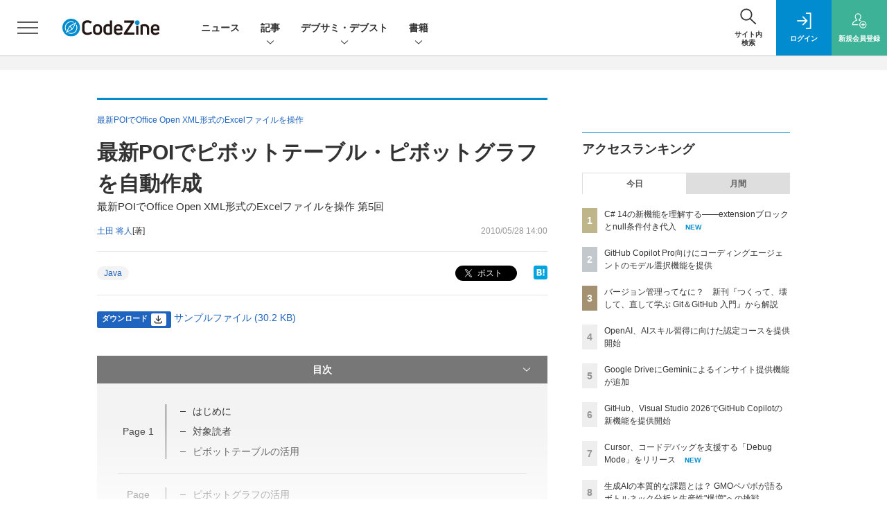

--- FILE ---
content_type: text/html; charset=utf-8
request_url: https://www.google.com/recaptcha/api2/aframe
body_size: 183
content:
<!DOCTYPE HTML><html><head><meta http-equiv="content-type" content="text/html; charset=UTF-8"></head><body><script nonce="41jeH5yM_jHtfVL_lHPKHg">/** Anti-fraud and anti-abuse applications only. See google.com/recaptcha */ try{var clients={'sodar':'https://pagead2.googlesyndication.com/pagead/sodar?'};window.addEventListener("message",function(a){try{if(a.source===window.parent){var b=JSON.parse(a.data);var c=clients[b['id']];if(c){var d=document.createElement('img');d.src=c+b['params']+'&rc='+(localStorage.getItem("rc::a")?sessionStorage.getItem("rc::b"):"");window.document.body.appendChild(d);sessionStorage.setItem("rc::e",parseInt(sessionStorage.getItem("rc::e")||0)+1);localStorage.setItem("rc::h",'1765536801419');}}}catch(b){}});window.parent.postMessage("_grecaptcha_ready", "*");}catch(b){}</script></body></html>

--- FILE ---
content_type: text/javascript;charset=utf-8
request_url: https://api.cxense.com/public/widget/data?json=%7B%22context%22%3A%7B%22referrer%22%3A%22%22%2C%22categories%22%3A%7B%22testgroup%22%3A%226%22%7D%2C%22parameters%22%3A%5B%7B%22key%22%3A%22userState%22%2C%22value%22%3A%22anon%22%7D%2C%7B%22key%22%3A%22page%22%2C%22value%22%3A%222%22%7D%2C%7B%22key%22%3A%22testGroup%22%2C%22value%22%3A%226%22%7D%2C%7B%22key%22%3A%22testgroup%22%2C%22value%22%3A%226%22%7D%5D%2C%22autoRefresh%22%3Afalse%2C%22url%22%3A%22https%3A%2F%2Fcodezine.jp%2Farticle%2Fdetail%2F5160%3Fp%3D2%26anchor%3D1%22%2C%22browserTimezone%22%3A%220%22%7D%2C%22widgetId%22%3A%22a47bf8d0ff3329eb5fcb29ea046b2f318b9e5044%22%2C%22user%22%3A%7B%22ids%22%3A%7B%22usi%22%3A%22mj2r0udomz2jg3fv%22%7D%7D%2C%22prnd%22%3A%22mj2r0udo7ut0i8fd%22%7D&media=javascript&sid=1141836886119288444&widgetId=a47bf8d0ff3329eb5fcb29ea046b2f318b9e5044&resizeToContentSize=true&useSecureUrls=true&usi=mj2r0udomz2jg3fv&rnd=1699912842&prnd=mj2r0udo7ut0i8fd&tzo=0&callback=cXJsonpCB2
body_size: 2292
content:
/**/
cXJsonpCB2({"httpStatus":200,"response":{"items":[{"dominantimagedimensions":"1200x630","recs-image":"https://codezine.jp/static/images/article/22589/22589_thumb.jpg","description":"開発や運用、トラブル対応などで当たり前のように利用しているログ。必要不可欠でありながら、普段はその存在をあまり意識せず、ログについて学ぶ機会もほとんどありません。ですが、いざというときに困ってからでは遅いため、今からログの理解を深めておくことが大切です。今回はログの基礎知識から実務利用まで体系的に解説した書籍『実務で役立つ ログの教科書』(翔泳社)から、ログの役割について解説します。","dominantthumbnaildimensions":"300x158","sho-publish-d":"20251202","title":"そもそもログとは何か? ログの役割と目的、出力内容と形式を『実務で役立つ ログの教科書』から解説","url":"https://codezine.jp/article/detail/22589","sho-corner-id":"870","dominantimage":"https://codezine.jp/static/images/article/22589/22589_share.jpg","sho-article-title":"そもそもログとは何か? ログの役割と目的、出力内容と形式を『実務で役立つ ログの教科書』から解説","recs-rawtitle":"そもそもログとは何か？ ログの役割と目的、出力内容と形式を『実務で役立つ ログの教科書』から解説|CodeZine（コードジン）","dominantthumbnail":"https://content-thumbnail.cxpublic.com/content/dominantthumbnail/ac62cc386c0428195acdf416595bf394fb978488.jpg?692ef54e","campaign":"2","testId":"175","id":"ac62cc386c0428195acdf416595bf394fb978488","placement":"6","click_url":"https://api.cxense.com/public/widget/click/[base64]","sho-article-type":"タイアップ"}],"template":"<!--%\nvar dummy = \"\";\nvar items = data.response.items;\nfor (var i = 0; i < items.length; i++) {\n   var item = items[i];\n   if(item['sho-conference-alias']){\n       var flg_tieup = \"\";\n       var title = item['sho-session-title'];\n       var publish_date = item['sho-publish-d'];\n       var recs_image = item['recs-image'];\n       var target = \"_blank\";\n   }else{\n    var target = \"_top\";\n    var title = item['recs-rawtitle'].replace(\"：CodeZine（コードジン）\",\"\");\n    title = title.replace(/\\([0-9]+\\/[0-9]+\\)$/i,\"\");        \n    var publish_date = item['sho-publish-d'];\n    var recs_image = item['recs-image'].replace(/^http:\\/\\//i, 'https://');\n    recs_image = recs_image.replace(/^https:\\/\\/codezine.jp/, 'https://cz-cdn.shoeisha.jp');\n    var flg_tieup = \"\"\n　if ((item['sho-article-tieup'] == 'タイアップ') || (item['sho-article-type'] == 'タイアップ')) {\n           flg_tieup = '(AD)';\n    }\n    }\n%-->\n<div class=\"c-headlineindex_item border-top border-bottom p-2 cx-detail\">\n          <div class=\"c-headlineindex_item_content cx-detail-content\">\n            <h6>\n            <a tmp:id=\"{{cX.clickTracker(item.click_url)}}\" tmp:href=\"{{item.url}}\" tmp:target=\"{{target}}\">{{title}}{{flg_tieup}}</a></h6>\n          </div>\n          <div class=\"c-headlineindex_item_img\"><a tmp:id=\"{{cX.clickTracker(item.click_url)}}\" tmp:href=\"{{item.url}}\" tmp:target=\"{{target}}\"><img tmp:src=\"{{recs_image}}\" alt=\"\" width=\"200\" height=\"150\"></a></div>\n        </div>\n<!--%\n}\n%-->","style":"#cce-empty-element {margin: 20px auto;width: 100%;text-align: center;}","prnd":"mj2r0udo7ut0i8fd"}})

--- FILE ---
content_type: text/javascript;charset=utf-8
request_url: https://api.cxense.com/public/widget/data?json=%7B%22context%22%3A%7B%22referrer%22%3A%22%22%2C%22categories%22%3A%7B%22testgroup%22%3A%226%22%7D%2C%22parameters%22%3A%5B%7B%22key%22%3A%22userState%22%2C%22value%22%3A%22anon%22%7D%2C%7B%22key%22%3A%22page%22%2C%22value%22%3A%222%22%7D%2C%7B%22key%22%3A%22testGroup%22%2C%22value%22%3A%226%22%7D%2C%7B%22key%22%3A%22testgroup%22%2C%22value%22%3A%226%22%7D%5D%2C%22autoRefresh%22%3Afalse%2C%22url%22%3A%22https%3A%2F%2Fcodezine.jp%2Farticle%2Fdetail%2F5160%3Fp%3D2%26anchor%3D1%22%2C%22browserTimezone%22%3A%220%22%7D%2C%22widgetId%22%3A%222283467231a618b735ca4102910ae2ba3751ee09%22%2C%22user%22%3A%7B%22ids%22%3A%7B%22usi%22%3A%22mj2r0udomz2jg3fv%22%7D%7D%2C%22prnd%22%3A%22mj2r0udo7ut0i8fd%22%7D&media=javascript&sid=1141836886119288444&widgetId=2283467231a618b735ca4102910ae2ba3751ee09&resizeToContentSize=true&useSecureUrls=true&usi=mj2r0udomz2jg3fv&rnd=1048918748&prnd=mj2r0udo7ut0i8fd&tzo=0&callback=cXJsonpCB4
body_size: 9893
content:
/**/
cXJsonpCB4({"httpStatus":200,"response":{"items":[{"recs-image":"https://codezine.jp/static/images/article/21993/21993_th.png","description":"この連載は、マンガで分かるプログラミング用語辞典です。気軽に読み流せるマンガと、テキストによる詳しい解説で、プログラミング未経験者がつまづきがちな専門用語・概念をやさしく読み解き、よりスムーズな学習を手助けします。市販のプログラミング入門書の副教材としてもぜひご活用ください。今回解説するのは、「Just-In-Timeコンパイラ」の略で「実行時コンパイラ」とも呼ばれる「JITコンパイラ」です。","collection":"CodeZine","sho-publish-d":"20251202","title":"「JITコンパイラ」 ~マンガでプログラミング用語解説","url":"https://codezine.jp/article/detail/21993","dominantimage":"https://codezine.jp/static/images/article/21993/21993_ogp.png","recs-rawtitle":"「JITコンパイラ」 ～マンガでプログラミング用語解説 (1/5)|CodeZine（コードジン）","dominantthumbnail":"https://content-thumbnail.cxpublic.com/content/dominantthumbnail/8a5eace8a0c5374e0905b2c96aca635adf698ed1.jpg?692f0502","campaign":"1","testId":"199","id":"8a5eace8a0c5374e0905b2c96aca635adf698ed1","placement":"2","click_url":"https://api.cxense.com/public/widget/click/[base64]"},{"recs-image":"https://codezine.jp/static/images/article/22217/th.png","description":"本連載では、VSCodeにフォーカスし、基本的な使い方から拡張機能の活用、そして本格的な開発現場での利用を想定した高度な機能までを紹介していくことで、読者がVSCodeマスターになるお手伝いをします。VS Codeは、GitHub Copilotと連携してAIコーディングが可能になりました。第14回では、前回の続きとしてVisionによるコンテキスト画像の利用、Agentモードによる開発プロセスの自動化、そしてローカルLLMの導入などを紹介します。","collection":"CodeZine","sho-publish-d":"20250918","title":"GitHub CopilotのAgentモードとローカルLLMを試してみよう","url":"https://codezine.jp/article/detail/22217","dominantimage":"https://codezine.jp/static/images/article/22217/ogp.png","recs-rawtitle":"GitHub CopilotのAgentモードとローカルLLMを試してみよう (1/3)|CodeZine（コードジン）","dominantthumbnail":"https://content-thumbnail.cxpublic.com/content/dominantthumbnail/1991038a7a92c0c70a6d04cb0845d8814bdafe63.jpg?6906be99","campaign":"1","testId":"199","id":"1991038a7a92c0c70a6d04cb0845d8814bdafe63","placement":"2","click_url":"https://api.cxense.com/public/widget/click/[base64]"},{"recs-image":"https://codezine.jp/static/images/article/22718/th.png","description":"第8回では、拡張メンバーのためのextensionブロック、左辺値での使用が可能になったnull条件付き演算子、バインドされていないジェネリック型で使えるようになったnameof演算子、第1級に昇格したSpanおよびReadOnlySpanなどを紹介します。","collection":"CodeZine","sho-publish-d":"20251211","title":"C# 14の新機能を理解する――extensionブロックとnull条件付き代入","url":"https://codezine.jp/article/detail/22718","dominantimage":"https://codezine.jp/static/images/article/22718/og.png","recs-rawtitle":"C# 14の新機能を理解する――extensionブロックとnull条件付き代入 (1/3)|CodeZine（コードジン）","dominantthumbnail":"https://content-thumbnail.cxpublic.com/content/dominantthumbnail/4a3d9c904341d80139851f4769a646abb4d4370a.jpg?693a29f4","campaign":"1","testId":"199","id":"4a3d9c904341d80139851f4769a646abb4d4370a","placement":"2","click_url":"https://api.cxense.com/public/widget/click/[base64]"},{"recs-image":"https://codezine.jp/static/images/article/22547/Cplusplus_t.png","description":"C++は、C言語より派生した歴史のあるオブジェクト指向言語です。このC++は、システムプログラミングにも適した高速で緻密なコーディングのための言語ですが、絶え間なく進化を続けており、モダンな言語仕様やライブラリ機能も貪欲に取り込んでいます。本連載では、このC++の最新バージョンにフォーカスし、その新機能を紹介していきます。また、最新バージョン以前の機能にも関連の深いものについて言及することで、新機能をつながりとして理解できることも意識します。第1回では、C++ 23における言語仕様面の強化/変更点について、コンパイル時に条件判定できるconsteval if文と、明示的なオブジェクトパラメータthisを中心に紹介します。","collection":"CodeZine","sho-publish-d":"20251119","title":"C++の新機能を理解する――consteval if文と明示的オブジェクトパラメータthisなど言語仕様の強化","url":"https://codezine.jp/article/detail/22547","dominantimage":"https://codezine.jp/static/images/article/22547/Cplusplus_og.png","recs-rawtitle":"C++の新機能を理解する――consteval if文と明示的オブジェクトパラメータthisなど言語仕様の強化 (1/3)|CodeZine（コードジン）","dominantthumbnail":"https://content-thumbnail.cxpublic.com/content/dominantthumbnail/bd6aa5249eb2621e67e654701ae337e8ebbc9a89.jpg?691d98ed","campaign":"1","testId":"199","id":"bd6aa5249eb2621e67e654701ae337e8ebbc9a89","placement":"2","click_url":"https://api.cxense.com/public/widget/click/[base64]"},{"recs-image":"https://codezine.jp/static/images/article/22091/22091_th.png","description":"本連載では、ベジェ曲線でお絵描きするWebアプリを使って、描いた絵を公開できる掲示板を開発しながら、Pythonを使ったバックエンド開発について学んでいきます。連載最終回の第8回は、PythonでSQLite3のデータベースを使ったWebサイト「一筆書きBBS」の「お絵描き」ページを作る方法を解説します。","collection":"CodeZine","sho-publish-d":"20251204","title":"【PythonとJavaScriptのデータ連携】座標をPOSTしてSQLiteへ保存する総仕上げ","url":"https://codezine.jp/article/detail/22091","dominantimage":"https://codezine.jp/static/images/article/22091/22091_ogp.png","recs-rawtitle":"【PythonとJavaScriptのデータ連携】座標をPOSTしてSQLiteへ保存する総仕上げ (1/3)|CodeZine（コードジン）","dominantthumbnail":"https://content-thumbnail.cxpublic.com/content/dominantthumbnail/335438f35eed3fce19a6ab36f2db4f041adadf4f.jpg?6930eca8","campaign":"1","testId":"199","id":"335438f35eed3fce19a6ab36f2db4f041adadf4f","placement":"2","click_url":"https://api.cxense.com/public/widget/click/[base64]"},{"recs-image":"https://codezine.jp/static/images/article/22313/22313_ar.png","description":"本連載では、APIコールの遅延やトークンの過剰利用、出力内容の制御など、LLMアプリケーションを開発・運用する課題に焦点をあて、ライブラリやAPI Gatewayを用いたその解決方法について解説します。","collection":"CodeZine","sho-publish-d":"20251202","title":"LLMアプリケーションのベストアーキテクチャを探る──トークンの過剰利用や複雑な構成、入出力の制御をどう解決するか","url":"https://codezine.jp/article/detail/22313","dominantimage":"https://codezine.jp/static/images/article/22313/22313_ogp.png","recs-rawtitle":"LLMアプリケーションのベストアーキテクチャを探る──トークンの過剰利用や複雑な構成、入出力の制御をどう解決するか (1/3)|CodeZine（コードジン）","dominantthumbnail":"https://content-thumbnail.cxpublic.com/content/dominantthumbnail/655e21f11f49fd00dde81844e039423da554b244.jpg?692f04a7","campaign":"1","testId":"199","id":"655e21f11f49fd00dde81844e039423da554b244","placement":"2","click_url":"https://api.cxense.com/public/widget/click/[base64]"},{"recs-image":"https://codezine.jp/static/images/article/22721/22721_ar.png","description":"LLMが登場し、AIエージェントとして業務への活用が進む今、そのコンポーネントとしてさまざまな技術にスポットライトが当たっている。これまで、ソフトウェアやアプリケーションをつなげるためのインターフェースとして利用されてきたAPIもその1つだ。AIエージェントの開発が進む中で、APIの役割はどう変化していくのか。APIプラットフォームを提供するKongの共同創業者でCTOを務めるMarco Palladino氏に話を聞いた。","collection":"CodeZine","sho-publish-d":"20251210","title":"Kong共同創業者に聞く「エージェント時代のAPI」と「AI活用における日米の違い」","url":"https://codezine.jp/article/detail/22721","dominantimage":"https://codezine.jp/static/images/article/22721/22721_og.png","recs-rawtitle":"Kong共同創業者に聞く「エージェント時代のAPI」と「AI活用における日米の違い」 (1/3)|CodeZine（コードジン）","dominantthumbnail":"https://content-thumbnail.cxpublic.com/content/dominantthumbnail/174fb56c52dadcf2a7a17a872609ea613d4bd140.jpg?6938d63d","campaign":"1","testId":"199","id":"174fb56c52dadcf2a7a17a872609ea613d4bd140","placement":"2","click_url":"https://api.cxense.com/public/widget/click/[base64]"},{"recs-image":"https://codezine.jp/static/images/article/22595/AIagent_t.png","description":"前回はAIエージェントの基本的な概念と、リアルタイム・非同期での活用方法について解説しました。今回は、実際のプロジェクトを想定しながら、ソフトウェア開発ライフサイクル全体でAIエージェントをどのように活用できるのかを具体的に見ていきます。計画から実装、テスト、リリース後の保守まで、各段階でAIエージェントがどのように開発を加速させるのか確認いただけるはずです。","collection":"CodeZine","sho-publish-d":"20251212","title":"【実践編】6つのステップで見る、AIエージェントと走る開発ライフサイクル","url":"https://codezine.jp/article/detail/22595","dominantimage":"https://codezine.jp/static/images/article/22595/AIagent.png","recs-rawtitle":"【実践編】6つのステップで見る、AIエージェントと走る開発ライフサイクル (1/3)|CodeZine（コードジン）","dominantthumbnail":"https://content-thumbnail.cxpublic.com/content/dominantthumbnail/a1eb355c7881841ea5bff241a19f86784cfbbed5.jpg?693b7add","campaign":"1","testId":"199","id":"a1eb355c7881841ea5bff241a19f86784cfbbed5","placement":"2","click_url":"https://api.cxense.com/public/widget/click/[base64]"}],"template":"                  <div class=\"c-featureindex\">\n                    <ul class=\"c-featureindex_list row row-cols-1 row-cols-sm-2 row-cols-md-4 gx-4 gy-4 gy-md-5\">\n          <!--%\n          var dummy = \"\";\n\t\t  var items = data.response.items;\n\t\t  for (var i = 0; i < 8; i++) {\n  \t\t\tvar item = items[i];\n                var title = item['recs-rawtitle'].replace(\"：CodeZine（コードジン）\",\"\");\n                title = title.replace(\"|CodeZine（コードジン）\",\"\");\n                title = title.replace(/\\([0-9]+\\/[0-9]+\\)$/i,\"\");              \n                var publish_date = item['sho-publish-d'];\n                var recs_image = item['recs-image'].replace(/^http:\\/\\//i, 'https://');\n                recs_image = recs_image.replace(/^https:\\/\\/eczine.jp/, 'https://eczine-cdn.shoeisha.jp');\n                var click_url = cX.clickTracker(item.click_url);\n            %-->                    \n                      <li class=\"c-featureindex_listitem\">\n                        <div class=\"c-featureindex_item\">\n                          <div class=\"c-featureindex_item_img\">\n                            <p><img tmp:src=\"{{recs_image}}\"  alt=\"\" width=\"200\" height=\"150\" class=\"\"></p>\n                           </div>\n                            \n                          <div class=\"c-featureindex_item_content\">\n                            <p class=\"c-featureindex_item_heading\"><a tmp:id=\"{{click_url}}\" tmp:href=\"{{item.url}}\" tmp:target=\"_top\">{{title}}</a></p>\n                          </div>\n                        </div>\n                      </li>\n          <!--%\n          }\n\t      %-->            \n                            </ul>\n                            </div>","style":"@import url('https://fonts.googleapis.com/css2?family=Roboto&display=swap');\n\n.cx-flex-module[data-cx_p9aq] {\n    --cx-columns: 4;\n    --cx-item-gap: 4px;\n    --cx-image-height: 220px;\n    --cx-background-color: #FFF;\n    --cx-text-color: #555;\n    --cx-text-hover-color: #000;\n    --cx-font-size: 15px;\n    --cx-font-family: 'Roboto', arial, helvetica, sans-serif;\n    --cx-item-width: calc(100% / var(--cx-columns));\n    display: flex;\n    flex-wrap: wrap;\n    justify-content: space-evenly;\n    background: var(--cx-background-color);\n    padding: var(--cx-item-gap);\n}\n\n.cx-flex-module[data-cx_p9aq] .cx-item {\n    width: calc(var(--cx-item-width) - var(--cx-columns) * var(--cx-item-gap));\n    margin: var(--cx-item-gap) var(--cx-item-gap) calc(2 * var(--cx-item-gap)) var(--cx-item-gap);\n    flex-grow: 1;\n    display: block;\n    text-decoration: none;\n}\n\n.cx-flex-module[data-cx_p9aq] .cx-item.text-only {\n    background: #FAFAFA;\n    padding: 15px;\n    box-sizing: border-box;\n}\n\n.cx-flex-module[data-cx_p9aq] img {\n    width: 100%;\n    height: var(--cx-image-height);\n    object-fit: cover;\n    background: #EFEFEF;\n}\n\n.cx-flex-module[data-cx_p9aq] .cx-item h3 {\n    font-family: var(--cx-font-family);\n    font-size: var(--cx-font-size);\n    font-weight: bold;\n    color: var(--cx-text-color);\n    line-height: 1.3;\n    padding: 0;\n    margin: 0;\n}\n\n.cx-flex-module[data-cx_p9aq] .cx-item.text-only span {\n    font-family: var(--cx-font-family);\n    font-size: 90%;\n    color: var(--cx-text-color);\n    filter: opacity(0.5);\n    margin: 5px 0;\n    line-height: 1.3;\n}\n\n.cx-flex-module[data-cx_p9aq] .cx-item:hover {\n    opacity: 0.95;\n}\n\n.cx-flex-module[data-cx_p9aq] .cx-item:hover h3 {\n    color: var(--cx-text-hover-color);\n}\n\n@media screen and (max-width: 600px) {\n    .cx-flex-module[data-cx_p9aq] .cx-item {\n        width: calc(100% - 4 * var(--cx-item-gap));\n        height: unset;\n        margin: var(--cx-item-gap) calc(2 * var(--cx-item-gap));\n    }\n\n    .cx-flex-module[data-cx_p9aq] .cx-item h3 {\n        font-size: 5vw;\n    }\n\n    .cx-flex-module[data-cx_p9aq] img {\n        height: unset;\n    }\n}\n\n/* IE10+ */\n@media screen\\0 {\n    .cx-flex-module[data-cx_p9aq] {\n        background: #FFF;\n        padding: 4px;\n    }\n\n    .cx-flex-module[data-cx_p9aq] .cx-item {\n        width: calc(33% - 12px);\n        margin: 4px;\n    }\n\n    .cx-flex-module[data-cx_p9aq] img {\n        min-height: auto;\n    }\n\n    .cx-flex-module[data-cx_p9aq] .cx-item h3 {\n        font-family: Roboto, arial, helvetica, sans-serif;\n        font-size: 14px;\n        color: #555;\n        margin: 5px 0;\n    }\n\n    .cx-flex-module[data-cx_p9aq] .cx-item:hover h3 {\n        color: #000;\n    }\n\n    .cx-flex-module[data-cx_p9aq] .cx-item.text-only span {\n        font-family: Roboto, arial, helvetica, sans-serif;\n        color: #AAA;\n    }\n}\n","prnd":"mj2r0udo7ut0i8fd"}})

--- FILE ---
content_type: text/javascript;charset=utf-8
request_url: https://p1cluster.cxense.com/p1.js
body_size: 99
content:
cX.library.onP1('2azxp7308l3gf3lhu6z3s0bz');


--- FILE ---
content_type: text/javascript;charset=utf-8
request_url: https://id.cxense.com/public/user/id?json=%7B%22identities%22%3A%5B%7B%22type%22%3A%22ckp%22%2C%22id%22%3A%22mj2r0udomz2jg3fv%22%7D%2C%7B%22type%22%3A%22lst%22%2C%22id%22%3A%222azxp7308l3gf3lhu6z3s0bz%22%7D%2C%7B%22type%22%3A%22cst%22%2C%22id%22%3A%222azxp7308l3gf3lhu6z3s0bz%22%7D%5D%7D&callback=cXJsonpCB5
body_size: 202
content:
/**/
cXJsonpCB5({"httpStatus":200,"response":{"userId":"cx:se4s5mu5gwirwjf2o56tmfrb:v82pp2a0fpgc","newUser":false}})

--- FILE ---
content_type: text/javascript;charset=utf-8
request_url: https://api.cxense.com/public/widget/data?json=%7B%22context%22%3A%7B%22referrer%22%3A%22%22%2C%22categories%22%3A%7B%22testgroup%22%3A%226%22%7D%2C%22parameters%22%3A%5B%7B%22key%22%3A%22userState%22%2C%22value%22%3A%22anon%22%7D%2C%7B%22key%22%3A%22page%22%2C%22value%22%3A%222%22%7D%2C%7B%22key%22%3A%22testGroup%22%2C%22value%22%3A%226%22%7D%2C%7B%22key%22%3A%22testgroup%22%2C%22value%22%3A%226%22%7D%5D%2C%22autoRefresh%22%3Afalse%2C%22url%22%3A%22https%3A%2F%2Fcodezine.jp%2Farticle%2Fdetail%2F5160%3Fp%3D2%26anchor%3D1%22%2C%22browserTimezone%22%3A%220%22%7D%2C%22widgetId%22%3A%2269cdd2905e39c0e0dfd10e736ffc525a977bef15%22%2C%22user%22%3A%7B%22ids%22%3A%7B%22usi%22%3A%22mj2r0udomz2jg3fv%22%7D%7D%2C%22prnd%22%3A%22mj2r0udo7ut0i8fd%22%7D&media=javascript&sid=1141836886119288444&widgetId=69cdd2905e39c0e0dfd10e736ffc525a977bef15&resizeToContentSize=true&useSecureUrls=true&usi=mj2r0udomz2jg3fv&rnd=1516228429&prnd=mj2r0udo7ut0i8fd&tzo=0&callback=cXJsonpCB3
body_size: 10781
content:
/**/
cXJsonpCB3({"httpStatus":200,"response":{"items":[{"recs-image":"https://codezine.jp/static/images/article/22466/22466_th.png","description":"急成長する事業において、そのシステム開発のスピードに品質保証体制が追いつかない課題に直面する企業は多い。株式会社トリドリ(以下、toridori)でも、主力サービスであるインフルエンサープラットフォームサービスの拡大に伴い、エンジニア個人の裁量に依存したテスト運用の限界が顕在化していた。この課題解決のため、2025年3月から専任QAチームの立ち上げが開始。Claude CodeなどのAI活用によりテスト設計効率を30%向上させ、さらに半年間で200件の不具合を事前検出し、定量的なリリース判断体制を構築した。営業職からエンジニアへ転身し、QAチーム立ち上げを担ったエンジニアリングマネージャーの池田尚仁氏に聞いた。","collection":"Spotlight","title":"「属人化テスト」からの脱却。AIを味方にして未経験者を即戦力にしたtoridoriのQA組織の作り方","url":"https://codezine.jp/article/detail/22466","dominantimage":"https://codezine.jp/static/images/article/22466/22466_ogp.png","recs-rawtitle":"「属人化テスト」からの脱却。AIを味方にして未経験者を即戦力にしたtoridoriのQA組織の作り方 (1/3)|CodeZine（コードジン）","dominantthumbnail":"https://content-thumbnail.cxpublic.com/content/dominantthumbnail/219719f81b01411234e9681adaa8b156d7bd7ef4.jpg?6929215b","campaign":"1","testId":"198","id":"219719f81b01411234e9681adaa8b156d7bd7ef4","placement":"6","click_url":"https://api.cxense.com/public/widget/click/[base64]"},{"recs-image":"https://codezine.jp/static/images/article/22589/22589_thumb.jpg","description":"開発や運用、トラブル対応などで当たり前のように利用しているログ。必要不可欠でありながら、普段はその存在をあまり意識せず、ログについて学ぶ機会もほとんどありません。ですが、いざというときに困ってからでは遅いため、今からログの理解を深めておくことが大切です。今回はログの基礎知識から実務利用まで体系的に解説した書籍『実務で役立つ ログの教科書』(翔泳社)から、ログの役割について解説します。","collection":"Spotlight","title":"そもそもログとは何か? ログの役割と目的、出力内容と形式を『実務で役立つ ログの教科書』から解説","url":"https://codezine.jp/article/detail/22589","dominantimage":"https://codezine.jp/static/images/article/22589/22589_share.jpg","recs-rawtitle":"そもそもログとは何か？ ログの役割と目的、出力内容と形式を『実務で役立つ ログの教科書』から解説|CodeZine（コードジン）","dominantthumbnail":"https://content-thumbnail.cxpublic.com/content/dominantthumbnail/ac62cc386c0428195acdf416595bf394fb978488.jpg?692ef54e","campaign":"1","testId":"198","id":"ac62cc386c0428195acdf416595bf394fb978488","placement":"6","click_url":"https://api.cxense.com/public/widget/click/[base64]"},{"recs-image":"https://codezine.jp/static/images/article/22611/22611_thumb.jpg","description":"今やほとんどのエンジニアが利用しているバージョン管理ツールのGit。開発にはなくてはならないものですが、なぜバージョン管理にツールが必要なのでしょうか。その歴史とともに書籍『つくって、壊して、直して学ぶ Git&GitHub 入門』(翔泳社)から解説します。","collection":"Spotlight","title":"バージョン管理ってなに? 新刊『つくって、壊して、直して学ぶ Git&GitHub 入門』から解説","url":"https://codezine.jp/article/detail/22611","dominantimage":"https://codezine.jp/static/images/article/22611/22611_share.jpg","recs-rawtitle":"バージョン管理ってなに？ 新刊『つくって、壊して、直して学ぶ Git＆GitHub 入門』から解説|CodeZine（コードジン）","dominantthumbnail":"https://content-thumbnail.cxpublic.com/content/dominantthumbnail/6d74e6665e43cbe41df464aa575b3c57be86626c.jpg?69320916","campaign":"1","testId":"198","id":"6d74e6665e43cbe41df464aa575b3c57be86626c","placement":"6","click_url":"https://api.cxense.com/public/widget/click/[base64]"},{"recs-image":"https://codezine.jp/static/images/article/22626/22626_thumb.jpg","description":"Git初心者がまず知るべき基本操作は、やはり「コミット(特定の変更を保存すること)」です。今回は高橋あおいさんの著書『つくって、壊して、直して学ぶ Git&GitHub 入門』(翔泳社)から、Gitでコミットする方法を解説します。Gitのコマンドに自信がない人でも、読めば「どんなときにどのコマンドを使えばいいのか」がわかります!","collection":"Spotlight","title":"Gitで「コミット」してみよう! 初心者でも確実に基本操作を学べる入門書から解説","url":"https://codezine.jp/article/detail/22626","dominantimage":"https://codezine.jp/static/images/article/22626/22626_share.jpg","recs-rawtitle":"Gitで「コミット」してみよう！ 初心者でも確実に基本操作を学べる入門書から解説|CodeZine（コードジン）","dominantthumbnail":"https://content-thumbnail.cxpublic.com/content/dominantthumbnail/25eb77df10a0b529b6595bc5f5de0779be7cad74.jpg?693b42a5","campaign":"1","testId":"198","id":"25eb77df10a0b529b6595bc5f5de0779be7cad74","placement":"6","click_url":"https://api.cxense.com/public/widget/click/[base64]"},{"recs-image":"https://codezine.jp/static/images/article/22374/22374_th.jpg","description":"AIの進化により、ITサービスプロバイダではこれまで以上に迅速な機能開発が求められている。そんなニーズに応えるため、セゾンテクノロジーは自社サービスをアプリケーションサービスで機能拡張できる仕組みを整備。またセゾンテクノロジーでは従来、人手と時間がかかっていたシステム運用スタイルを変革。人中心から自動化中心へとパラダイムシフトを実現しつつある。なぜ、このような取り組みを行ったのか。セゾンテクノロジー開発本部 DI開発部 ソフトウェア開発エンジニアの畑彰悟氏とクラウド開発エンジニアの伊東寛晶氏が解説した。","collection":"Spotlight","title":"ビジネスニーズに応える開発速度と運用安定性をどう両立?セゾンテクノロジーが挑む「自動化中心」のサービス開発","url":"https://codezine.jp/article/detail/22374","dominantimage":"https://codezine.jp/static/images/article/22374/22374_ogp.jpg","recs-rawtitle":"ビジネスニーズに応える開発速度と運用安定性をどう両立？セゾンテクノロジーが挑む「自動化中心」のサービス開発 (1/3)|CodeZine（コードジン）","dominantthumbnail":"https://content-thumbnail.cxpublic.com/content/dominantthumbnail/cafd20e3576517c945a376a59afa7faa80816c56.jpg?691e8b06","campaign":"1","testId":"198","id":"cafd20e3576517c945a376a59afa7faa80816c56","placement":"6","click_url":"https://api.cxense.com/public/widget/click/[base64]"},{"recs-image":"https://codezine.jp/static/images/article/22730/20251218_ibm_t.png","description":"日本IBMは12月18日(木)、先行企業3社の実例を通じてAIエージェント導入を成功に導くための無料セミナー「AIネイティブ時代を勝ち抜くための事業と技術の共創戦略」を開催します。当日は具体的な技術選定の解説に加え、CodeZine編集長を交えたパネル討議やネットワーキングも実施。AI活用を模索するリーダー層にとって、共創のヒントが得られる場となりそうです。","collection":"Spotlight","title":"自社製品にAIをどう組み込むか──日本IBMが解説する、技術選定と事業化のヒント【12/18開催】","url":"https://codezine.jp/article/detail/22730","dominantimage":"https://codezine.jp/static/images/article/22730/20251218_ibm.png","recs-rawtitle":"自社製品にAIをどう組み込むか──日本IBMが解説する、技術選定と事業化のヒント【12/18開催】|CodeZine（コードジン）","dominantthumbnail":"https://content-thumbnail.cxpublic.com/content/dominantthumbnail/a266bf6cfa34f6f2116e839cbad9193ef0e4ccc5.jpg?693221cb","campaign":"1","testId":"198","id":"a266bf6cfa34f6f2116e839cbad9193ef0e4ccc5","placement":"6","click_url":"https://api.cxense.com/public/widget/click/[base64]"},{"recs-image":"https://codezine.jp/static/images/article/22001/22001_th.jpg","description":"株式会社Works Human Intelligenceは大手企業および公共・公益法人向け統合人事システム「COMPANY」シリーズの開発からサポートまで一貫して手がけている。「COMPANY」は単なる人事情報の管理を超え、給与計算、勤怠管理、雇用手続管理、ID管理、タレントマネジメントまで幅広く連携して機能するサービスへと発展してきた。一方、1996年からの長い歴史を持つゆえに複雑な課題も生じていた。モダナイゼーションやCI/CDの側面から課題解消に向けた取組みの経緯を語る。","collection":"Spotlight","title":"巨大なモノリシックシステムの課題をどうやって解決するのか──WHIの開発生産性向上戦略","url":"https://codezine.jp/article/detail/22001","dominantimage":"https://codezine.jp/static/images/article/22001/22001_ogp.jpg","recs-rawtitle":"巨大なモノリシックシステムの課題をどうやって解決するのか──WHIの開発生産性向上戦略 (1/3)|CodeZine（コードジン）","dominantthumbnail":"https://content-thumbnail.cxpublic.com/content/dominantthumbnail/7ea7e85ee6f2e4cbe26cca518b4877093d60fc4a.jpg?6916a257","campaign":"1","testId":"198","id":"7ea7e85ee6f2e4cbe26cca518b4877093d60fc4a","placement":"6","click_url":"https://api.cxense.com/public/widget/click/[base64]"},{"recs-image":"https://codezine.jp/static/images/article/22349/22349_th.jpg","description":"総合空調専業企業のダイキン工業では、事業部や顧客を巻き込んだアジャイル開発の内製化を推進している。2025年には社内の内製化を推進するために、アジャイル内製センターを仮想的に組織化した。そこに至るまで何があったのか、またどのようにして取り組みを拡大してきたのか。そして、アジャイル内製化を推進していく上で、どんな課題があったのか。ファインディの渡邉順氏の進行の下、ダイキン工業 テクノロジー・イノベーションセンターでアジャイル内製センターの代表を務める森鳰武史氏が解説した。","collection":"Spotlight","title":"「PoCで終わるプロダクト開発」からの脱却──ダイキン工業が3つの課題を解決して進めたアジャイル内製化","url":"https://codezine.jp/article/detail/22349","dominantimage":"https://codezine.jp/static/images/article/22349/22349_ogp.jpg","recs-rawtitle":"「PoCで終わるプロダクト開発」からの脱却──ダイキン工業が3つの課題を解決して進めたアジャイル内製化 (1/3)|CodeZine（コードジン）","dominantthumbnail":"https://content-thumbnail.cxpublic.com/content/dominantthumbnail/c7cffaf1747720e1960978aa4baae6df75fdaaa6.jpg?691be669","campaign":"1","testId":"198","id":"c7cffaf1747720e1960978aa4baae6df75fdaaa6","placement":"6","click_url":"https://api.cxense.com/public/widget/click/[base64]"},{"recs-image":"https://codezine.jp/static/images/article/22348/22348_th.jpg","description":"株式会社Works Human Intelligence(以下、WHI)が提供する、大手企業および公共・公益法人向け統合人事システム「COMPANY」シリーズはあらゆる人事労務を網羅しており、大手企業を中心に約1,200法人グループで採用されているなど人事では定番の製品だ。今回はタレントマネジメント製品に生成AIを組み込む経緯で直面した課題と解決策などを、同社の吉田治史氏が明かす。","collection":"Spotlight","title":"自然言語で人材発掘するための新機能に生成AI活用──WHIが直面した課題と解決策","url":"https://codezine.jp/article/detail/22348","dominantimage":"https://codezine.jp/static/images/article/22348/22348_ogp.jpg","recs-rawtitle":"自然言語で人材発掘するための新機能に生成AI活用──WHIが直面した課題と解決策 (1/3)|CodeZine（コードジン）","dominantthumbnail":"https://content-thumbnail.cxpublic.com/content/dominantthumbnail/aee887e68e4e2eeb241a062e42b8fdfe4292a58d.jpg?691fd7e5","campaign":"1","testId":"198","id":"aee887e68e4e2eeb241a062e42b8fdfe4292a58d","placement":"6","click_url":"https://api.cxense.com/public/widget/click/[base64]"}],"template":"<section class=\"c-primarysection\">\n                <div class=\"c-primarysection_header\">\n                  <h2 class=\"c-primarysection_heading\">Spotlight</h2>\n                  <p class=\"c-secondarysection_heading_small\">AD</p>\n                </div>\n<div class=\"c-primarysection_body\">\n                  <div class=\"c-pickupindex\">\n                    <ul class=\"c-pickupindex_list\">\n<!--%\nvar dummy = \"\";\nvar items = data.response.items.slice(0, 3);\nfor (var i = 0; i < items.length; i++) {\n    var item = items[i];\n    var title = item['recs-rawtitle'].replace(\"：CodeZine（コードジン）\",\"\");\n    title = title.replace(\"|CodeZine（コードジン）\",\"\");\n    title = title.replace(/\\([0-9]+\\/[0-9]+\\)$/i,\"\");        \n    var publish_date = item['sho-publish-d'];\n    var recs_image = item['recs-image'].replace(/^http:\\/\\//i, 'https://');\n    recs_image = recs_image.replace(/^https:\\/\\/eczine.jp/, 'https://eczine-cdn.shoeisha.jp');\n%-->                    \n\n                      <li class=\"c-pickupindex_listitem\">\n                        <div class=\"c-pickupindex_item\">\n                          <div class=\"c-pickupindex_item_img\"><img tmp:src=\"{{recs_image}}\" alt=\"\" width=\"200\" height=\"150\"></div>\n                          <div class=\"c-pickupindex_item_content\">\n                            <p class=\"c-pickupindex_item_heading\"><a tmp:id=\"{{cX.clickTracker(item.click_url)}}\" tmp:href=\"{{item.url}}\" tmp:target=\"_top\">{{title}}</a></p>\n                          </div>\n                        </div>\n                      </li>\n<!--%\n}\n%-->                      \n\n                    </ul>\n                  </div>\n                </div>\n\n</section>","style":"","prnd":"mj2r0udo7ut0i8fd"}})